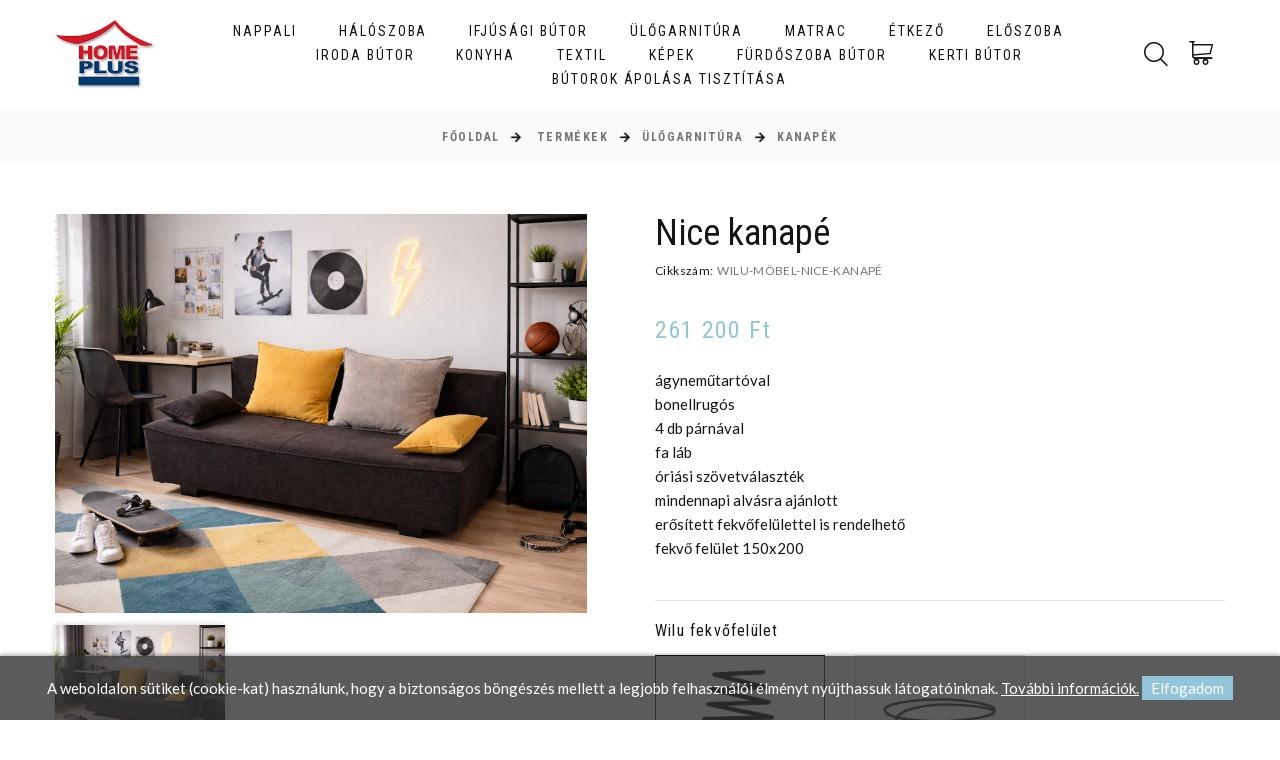

--- FILE ---
content_type: text/html; charset=UTF-8
request_url: https://www.homeplus.hu/termekek/Kanapek/Nice-kanape-erositett-D-kat
body_size: 8372
content:
<!DOCTYPE html>
<html class="wide wow-animation" lang="en">
  <head>
        <meta charset="utf-8">
    <meta name="viewport" content="width=device-width, height=device-height, initial-scale=1.0">
    <meta http-equiv="X-UA-Compatible" content="IE=edge">
    <link rel="icon" href="https://www.homeplus.hu/images/favicon.ico" type="image/x-icon">
    <link rel="stylesheet" type="text/css" href="//fonts.googleapis.com/css?family=Roboto+Condensed:300,400,700%7CLato%7CKalam:300,400,700">
    <link rel="stylesheet" href="https://www.homeplus.hu/css/bootstrap.css">
    <link rel="stylesheet" href="https://www.homeplus.hu/css/fonts.css?v=2">
    <link rel="stylesheet" href="https://www.homeplus.hu/css/style.css?v=2">
	<link rel="stylesheet" href="https://www.homeplus.hu/webshop/style.css?v=20211123">
    <link href="https://www.homeplus.hu/css/update.css?v=1642159017" rel="stylesheet">

    <script src="https://www.homeplus.hu/config.js"></script>
	
<meta property="og:title" content="Nice kanapé" /><meta property="og:type" content="website"/><meta property="og:url" content="https://www.homeplus.hu/termekek/Kanapek/Nice-kanape-erositett-D-kat" /><meta property="og:image" content="https://www.homeplus.hu/images/termekek/Nice-kanape-normal-D-kat-2.png" /><meta property="og:description" content="
	ágyneműtartóval
	bonellrugós
	4 db párnával
	fa láb
	óriási szövetválaszték
	mindennapi alvásra ajánlott
	erősített fekvőfelülettel is rendelhető
	fekvő f" />		<meta name = "DC.Title" content = "Nice kanapé">
		<meta name = "DC.Subject" content = "
	ágyneműtartóval
	bonellrugós
	4 db párnával
	fa láb
	óriási szövetválaszték
	mindennapi alvásra ajánlott
	erősített fekvőfelülettel is rendelhető
	fekvő f">
		<meta name = "DC.Publisher" content = "Homeplus bútor webáruház">
		<meta name = "DC.Date" content = "2026-01-18T05:08:34">
		<meta name = "DC.Type" content = "website">
		<meta name = "DC.Format" content = "text/html">
					<meta name = "DC.Identifier" content = "https://www.homeplus.hu/termekek/Kanapek/Nice-kanape-erositett-D-kat">	
				
		<meta name="description" content="
	ágyneműtartóval
	bonellrugós
	4 db párnával
	fa láb
	óriási szövetválaszték
	mindennapi alvásra ajánlott
	erősített fekvőfelülettel is rendelhető
	fekvő f" />
		<title>Nice kanapé</title>	
	<script type="text/javascript">

	  var _gaq = _gaq || [];
	  _gaq.push(['_setAccount', 'UA-44170650-1']);
	  _gaq.push(['_trackPageview']);

	  (function() {
		var ga = document.createElement('script'); ga.type = 'text/javascript'; ga.async = true;
		ga.src = ('https:' == document.location.protocol ? 'https://ssl' : 'http://www') + '.google-analytics.com/ga.js';
		var s = document.getElementsByTagName('script')[0]; s.parentNode.insertBefore(ga, s);
	  })();

	</script>	

	<!-- Google tag (gtag.js) -->

	<script async src="https://www.googletagmanager.com/gtag/js?id=G-J4XXYGF2RK"></script>

	<script>

	window.dataLayer = window.dataLayer || [];

	function gtag(){dataLayer.push(arguments);}

	gtag('js', new Date());



	gtag('config', 'G-J4XXYGF2RK');

	</script>    
  </head>
  <body>
    
    <div class="page">
      <!-- Page Header-->
            <header class="section page-header">
        <!-- RD Navbar-->
        <div class="rd-navbar-wrap">
          <nav class="rd-navbar rd-navbar-classic" data-layout="rd-navbar-fixed" data-sm-layout="rd-navbar-fixed" data-md-layout="rd-navbar-fixed" data-md-device-layout="rd-navbar-fixed" data-lg-layout="rd-navbar-static" data-lg-device-layout="rd-navbar-fixed" data-xl-layout="rd-navbar-static" data-xl-device-layout="rd-navbar-static" data-xxl-layout="rd-navbar-static" data-xxl-device-layout="rd-navbar-static" data-lg-stick-up-offset="100px" data-xl-stick-up-offset="100px" data-xxl-stick-up-offset="100px" data-lg-stick-up="true" data-xl-stick-up="true" data-xxl-stick-up="true">
            <div class="rd-navbar-main-outer">
              <div class="rd-navbar-main">
                <!-- RD Navbar Panel-->
                <div class="rd-navbar-panel">
                  <!-- RD Navbar Toggle-->
                  <button class="rd-navbar-toggle" data-rd-navbar-toggle=".rd-navbar-nav-wrap"><span></span></button>
                  <!-- RD Navbar Brand-->
                  <div class="rd-navbar-brand">
                    <!--Brand--><a class="brand" href="https://www.homeplus.hu"><img class="brand-logo-dark" src="https://www.homeplus.hu/images/logo.png" alt="Homeplus logo"/><img class="brand-logo-light" src="https://www.homeplus.hu/images/logo.png" alt="Homeplus logo"/></a>
                  </div>
                </div>
                <div class="rd-navbar-nav-wrap">
                  <!-- RD Navbar Nav-->
                  <ul class="rd-navbar-nav">
                    <li class="rd-nav-item"><a class="rd-nav-link" href="https://www.homeplus.hu/termekek/Nappali/">Nappali</a></li><li class="rd-nav-item"><a class="rd-nav-link" href="https://www.homeplus.hu/termekek/Haloszoba/">Hálószoba</a></li><li class="rd-nav-item"><a class="rd-nav-link" href="https://www.homeplus.hu/termekek/Ifjusagi-butor/">Ifjúsági bútor</a></li><li class="rd-nav-item"><a class="rd-nav-link" href="https://www.homeplus.hu/termekek/Ulogarnitura/">Ülőgarnitúra</a></li><li class="rd-nav-item"><a class="rd-nav-link" href="https://www.homeplus.hu/termekek/Matrac/">Matrac</a></li><li class="rd-nav-item"><a class="rd-nav-link" href="https://www.homeplus.hu/termekek/Etkezo/">Étkező</a></li><li class="rd-nav-item"><a class="rd-nav-link" href="https://www.homeplus.hu/termekek/Eloszoba/">Előszoba</a></li><li class="rd-nav-item"><a class="rd-nav-link" href="https://www.homeplus.hu/termekek/Iroda-butor/">Iroda bútor</a></li><li class="rd-nav-item"><a class="rd-nav-link" href="https://www.homeplus.hu/termekek/Konyha/">Konyha</a></li><li class="rd-nav-item"><a class="rd-nav-link" href="https://www.homeplus.hu/termekek/Textil/">Textil</a></li><li class="rd-nav-item"><a class="rd-nav-link" href="https://www.homeplus.hu/termekek/Kepek/">Képek</a></li><li class="rd-nav-item"><a class="rd-nav-link" href="https://www.homeplus.hu/termekek/Furdoszoba-butor/">Fürdőszoba bútor</a></li><li class="rd-nav-item"><a class="rd-nav-link" href="https://www.homeplus.hu/termekek/Kerti-butor/">Kerti bútor</a></li><li class="rd-nav-item"><a class="rd-nav-link" href="https://www.homeplus.hu/termekek/Butorok-apolasa-tisztitasa/">Bútorok ápolása tisztítása</a></li>                    
                  </ul>
                </div>
                <div class="rd-navbar-main-element">
                  <!-- RD Navbar Search-->
                  <div class="rd-navbar-search rd-navbar-search-2">
                    <button class="rd-navbar-search-toggle rd-navbar-fixed-element-3" data-rd-navbar-toggle=".rd-navbar-search"><span></span></button>
                            <form class="rd-search" action="https://www.homeplus.hu/kereso/" method="GET">
          <div class="form-wrap">
            <label class="form-label" for="keres_nev">Kereső...</label>
            <input class="rd-navbar-search-form-input form-input" type="text" name="keres_nev" id="keres_nev" autocomplete="off" value="" />
            <div class="rd-search-results-live" id="kereso_ac_doboz" style="overflow-y: clip;"></div>
            <button class="rd-search-form-submit fl-bigmug-line-search74" type="submit"></button>
          </div>
        </form>                  </div>
                  <!-- RD Navbar Basket-->
                  <div class="rd-navbar-basket-wrap">
                    <button class="rd-navbar-basket fl-bigmug-line-shopping202 kosar-darab-be" data-rd-navbar-toggle=".cart-inline"></button>
                    <div class="cart-inline" id="kinyilo_kosar_div">
                                  
            <input type="hidden" id="darabcheck" value="">
            
                          <div class="cart-inline-body" style="overflow:auto; max-height: 40vh;">

					<h4 class="text-center text-transform-none font-weight-light">A kosár tartalma üres.</h4>
              </div>
              <div class="cart-inline-footer">
                <div class="group-sm d-flex justify-content-between"><a class="button button-default-outline-2 button-zakaria" href="https://www.homeplus.hu/kosar">Kosár</a><a class="button button-primary button-zakaria" href="https://www.homeplus.hu/kassza">Kassza</a></div>
              </div>

	                    </div>
                  </div><a class="rd-navbar-basket rd-navbar-basket-mobile fl-bigmug-line-shopping202 rd-navbar-fixed-element-2 kosar-darab-be" href="https://www.homeplus.hu/kosar"></a>
                                  </div>
              </div>
            </div>
          </nav>
        </div>
      </header>
      <section class="breadcrumbs-custom">
        <div class="breadcrumbs-custom-footer">
          <div class="container">
            <ul class="breadcrumbs-custom-path">
              <li><a href="https://www.homeplus.hu">Főoldal</a></li>
              <li><a href="https://www.homeplus.hu/termekek">Termékek</a></li><li><a href="https://www.homeplus.hu/termekek/Ulogarnitura/">Ülőgarnitúra</a></li><li><a href="https://www.homeplus.hu/termekek/Kanapek/">Kanapék</a></li>
              
            </ul>
          </div>
        </div>
      </section>
      <!-- Section Shop-->
      <section class="section section-sm bg-default text-md-left">
        <div class="container">
          <div class="row row-50">
                          <div class="col-md-12">              
                                    
                  <div id="termekek_ajax_div">
<link rel="stylesheet" href="https://www.homeplus.hu/webshop/css/swipebox.css"><input type="hidden" id="kat_urlnev" value="Kanapek" /><input type="hidden" id="term_urlnev" value="Nice-kanape-erositett-D-kat" /><div class="row row-30 mt-0"><div class="col-lg-6"><div class="kep-reload"><div class="slick-vertical slick-product"><div class="slick-slider carousel-parent" id="carousel-parent" data-items="1" data-swipe="true" data-child="#child-carousel" data-for="#child-carousel" data-lightgallery="group"><div class="item"><div class="slick-product-figure">
													<a href="https://www.homeplus.hu/images/termekek/Nice-kanape-normal-D-kat-2.png" data-lightgallery="item"><img src="https://www.homeplus.hu/images/termekek/Nice-kanape-normal-D-kat-2.png" alt="Wilu möbel Nice kanapé - erősített - D kat. Ülőgarnitúra" width="530" height="480" loading="lazy"/></a>
                    </div></div></div><div class="slick-slider child-carousel slick-nav-1" id="child-carousel" data-arrows="true" data-items="3" data-sm-items="3" data-md-items="3" data-lg-items="3" data-xl-items="3" data-xxl-items="3" data-md-vertical="true" data-for="#carousel-parent"><div class="item"><div class="slick-product-figure"><img src="https://www.homeplus.hu/images/termekek/thumb-Nice-kanape-normal-D-kat-2.png" alt="Wilu möbel Nice kanapé - erősített - D kat. Ülőgarnitúra" width="530" height="480" loading="lazy"/>
                    </div></div></div></div></div><div class="row row-30"><div class="col-sm-6 col-lg-4">
	            	<a href="https://www.homeplus.hu/valaszthato-szovet/?gyarto=Wilu%20m%C3%B6bel" target="_blank">
	              <article class="box-icon-creative p-3">
	                <div class="unit flex-column align-items-center unit-spacing-xs">
	                  <div class="unit-left">
	                     <div class="box-icon-creative-icon linearicons-book2"></div>
	                  </div>
	                  <div class="unit-body text-center">
	                    <h5 class="small font-weight-bold">Választható szövetek</h5>
	                  </div>
	                </div>
	              </article>
	              </a>
	            </div></div></div><div class="col-lg-6"><div class="single-product"><h1 class="text-transform-none font-weight-medium h3">Nice kanapé</h1><ul class="list list-description pb-2 mt-0">
                  <li class="small"><span>Cikkszám:</span><span>WILU-MÖBEL-NICE-KANAPÉ</span></li>
                </ul><div class="group-md group-middle"><div class="single-product-price">261 200 Ft </div></div><div class="mt-4"><ul>
	<li>ágyneműtartóval</li>
	<li>bonellrugós</li>
	<li>4 db párnával</li>
	<li>fa láb</li>
	<li>óriási szövetválaszték</li>
	<li>mindennapi alvásra ajánlott</li>
	<li>erősített fekvőfelülettel is rendelhető</li>
	<li>fekvő felület 150x200</li>
</ul>
</div>
			<div class="row"><div class="col-lg-12">
										<form name="kosarba_form" id="kosarba_form" action="" method="post" >
							<input type="hidden" name="raktaron" id="raktaron" value="999999999"/>							<table cellpadding="4" align="left" style="display: none;">
							
																			<tr>
											<td>
												Wilu fekvőfelület											</td>
											<td style="padding: 6px 0 6px 6px;">
												<select attr_id="42" data-id="42" id="termek_parameter42" name="termek_parameter[42]" class="termek_parameterek_kosar" onchange="checkTermek()">
																											<option
																															selected
																																													
															value="36388"
															data-felar="0"
														>
															erősített																													</option>
																												<option
																																																												
															value="36398"
															data-felar="0"
														>
															normál																													</option>
																										</select>
											</td>
										</tr>
																				<tr>
											<td>
												Wilu szövet kategória											</td>
											<td style="padding: 6px 0 6px 6px;">
												<select attr_id="44" data-id="44" id="termek_parameter44" name="termek_parameter[44]" class="termek_parameterek_kosar" onchange="checkTermek()">
																											<option
																															selected
																																													
															value="36390"
															data-felar="0"
														>
															D kat.																													</option>
																												<option
																																																												
															value="36393"
															data-felar="0"
														>
															E kat.																													</option>
																												<option
																																																												
															value="36396"
															data-felar="0"
														>
															F kat.																													</option>
																										</select>
											</td>
										</tr>
																	</table>

							
							<hr class="hr-gray-100 pb-3">
								
							
															
							<div class="row row-10 mt-0 mb-2">
								<div class="col-12"><h6>Wilu fekvőfelület</h6></div>
								<div class="col-4 text-center"><div class="h-100 p-1 border valaszto-uj valaszto-uj-aktiv" data-parameter="42" data-parameter-ertek="36388"><div style="display: flex; align-content: center; justify-content: space-between; flex-direction: column; height: 100%;"><img src="https://www.homeplus.hu/images/termekek/param-ikon-kombinacio-664.jpg" alt="erősített" class="mt-0"/><span>erősített</span></div></div></div><div class="col-4 text-center"><div class="h-100 p-1 border valaszto-uj " data-parameter="42" data-parameter-ertek="36398"><div style="display: flex; align-content: center; justify-content: space-between; flex-direction: column; height: 100%;"><img src="https://www.homeplus.hu/images/termekek/param-ikon-kombinacio-663.jpg" alt="normál" class="mt-0"/><span>normál</span></div></div></div>	
							</div>	


															
							<div class="row row-10 mt-0 mb-2">
								<div class="col-12"><h6>Wilu szövet kategória</h6></div>
								<div class="col-4 text-center"><div class="h-100 p-1 border valaszto-uj valaszto-uj-aktiv" data-parameter="44" data-parameter-ertek="36390"><div style="display: flex; align-content: center; justify-content: space-between; flex-direction: column; height: 100%;"><img src="https://www.homeplus.hu/images/termekek/param-ikon-kombinacio-669.png" alt="D kat." class="mt-0"/><span>D kat.</span></div></div></div><div class="col-4 text-center"><div class="h-100 p-1 border valaszto-uj " data-parameter="44" data-parameter-ertek="36393"><div style="display: flex; align-content: center; justify-content: space-between; flex-direction: column; height: 100%;"><img src="https://www.homeplus.hu/images/termekek/param-ikon-kombinacio-670.png" alt="E kat." class="mt-0"/><span>E kat.</span></div></div></div><div class="col-4 text-center"><div class="h-100 p-1 border valaszto-uj " data-parameter="44" data-parameter-ertek="36396"><div style="display: flex; align-content: center; justify-content: space-between; flex-direction: column; height: 100%;"><img src="https://www.homeplus.hu/images/termekek/param-ikon-kombinacio-671.png" alt="F kat." class="mt-0"/><span>F kat.</span></div></div></div>	
							</div>	


							

							<input type='hidden' id='term_id' name='term_id' value='12093'/>
							<input type='hidden' id='kapcsolas_id' name='kapcsolas_id' value='12092'/>
							<input type='hidden' id='term_nev'  name='term_nev' value='Nice kanapé'/>
							<input type='hidden' id='term_kep' name='term_kep' value='thumb-Nice-kanape-normal-D-kat-2.png'/>
							<input type='hidden' id='term_ar' name='term_ar' value='261200'/>
							<input type='hidden' id='term_afa' name='term_afa' value='27'/>
							<input type='hidden' id='term_akcios_ar' name='term_akcios_ar' value='0'/>
							<input type='hidden' id='ingyenes_szallitas' name='ingyenes_szallitas' value='0'/>
							<input type='hidden' id='command' name='command' value='VASARLAS'/>

						
							<hr class="hr-gray-100">

							<textarea id="valasztott-szovet" name="valasztott-szovet" rows="3" class="form-control my-3" placeholder="Választott szövet"></textarea>
							
						
						<hr class="hr-gray-100">

						
								<p>Várható szállítási idő: <b>4-6 hét</b></p>

								          

            <div class="group-xs group-middle">
              <div class="product-stepper">
                <input class="form-input" type="number" data-zeros="true" value="1" min="1" max="1000" id="darab" name="darab">
              </div>
              <div><button class="button button-lg button-secondary button-zakaria" id="kosarba_gomb" type="button">Kosárba</button></div>
            </div>			

            </form>
						
			</div>
		</div>

		</div>
		</div>
		</div>

    <div class="tabs-custom tabs-horizontal tabs-line" id="tabs-1">
      <!-- Nav tabs-->
      <div class="nav-tabs-wrap">
        <ul class="nav nav-tabs nav-tabs-1">
          <li class="nav-item" role="presentation"><a class="nav-link active" href="#technikai_adatok" data-toggle="tab">Technikai adatok</a></li>
                  </ul>
      </div>
      <!-- Tab panes-->
      <div class="tab-content tab-content-1">
        <div class="tab-pane fade show active" id="technikai_adatok">

							<div class="table-responsive"><table class="table table-bordered table-striped"><tbody><tr><td style="width: 33.3%"><img src="https://www.homeplus.hu/images/termekek/param-ikon-1.jpg" /><b>Magasság:</b>
										<span>90 cm</span>
									</td><td style="width: 33.3%"><img src="https://www.homeplus.hu/images/termekek/param-ikon-2.png" /><b>Szélesség:</b>
										<span>210 cm</span>
									</td><td style="width: 33.3%"><img src="https://www.homeplus.hu/images/termekek/param-ikon-3.png" /><b>Mélység:</b>
										<span>100 cm</span>
									</td></tr><tr><td style="width: 33.3%"><img src="https://www.homeplus.hu/images/termekek/param-ikon-16.png" /><b>Fekvőfelület szélesség:</b>
										<span>150 cm</span>
									</td></tbody></table></div><div class="row row-30 mt-2" data-lightgallery="group"><div class="col-md-3"><a href="https://www.homeplus.hu/images/termekek/Nice-kanape-1.png" data-lightgallery="item"><img src="https://www.homeplus.hu/images/termekek/thumb-Nice-kanape-1.png" style="height: initial;" alt="Nice kanapé" loading="lazy"/></a></div></div>        </div>
              </div>
    </div>		

</div>
              </div>
          </div>
        </div>
      </section>

            <!-- Page Footer-->
      <footer class="section footer-classic">
        <div class="footer-classic-body section-lg bg-brown-2">
          <div class="container">
            <div class="row row-40 row-md-50 justify-content-xl-between">
              <div class="col-sm-6 col-lg-4 col-xl-3 wow fadeInRight">
                <div class="footer-classic-brand">
                  <a class="brand" href="https://www.homeplus.hu"><img class="brand-logo-dark" src="https://www.homeplus.hu/images/logo-feher.png" alt="Homeplus logo" /><img class="brand-logo-light" src="https://www.homeplus.hu/images/logo-feher.png" alt="Homeplus logo"/></a>
                </div>
                <ul class="list-schedule">
                  <li><span>Hétfő - Péntek:</span><span>09:00 - 18:00</span></li>
                  <li><span>Szombat:</span><span>09:00 - 16:00</span></li>
                  <li><span>Vasárnap:</span><span>Zárva</span></li>
                </ul>
              </div>
              <div class="col-sm-6 col-lg-4 col-xl-3 wow fadeInRight" data-wow-delay=".1s">
                <h4 class="footer-classic-title">Elérhetőség</h4>
                <ul class="contacts-creative">
                  <li>
                    <div class="unit unit-spacing-sm flex-column flex-md-row">
                      <div class="unit-left"><span class="icon mdi mdi-map-marker"></span></div>
                      <div class="unit-body"><a href="https://goo.gl/maps/XkhDs1oi1XmFm2iE6">6723 Szeged<br/>Makkosházi körút 1.<br/>(omv kút mögött az udvarban)</a></div>
                    </div>
                  </li>
                  <li>
                    <div class="unit unit-spacing-sm flex-column flex-md-row">
                      <div class="unit-left"><span class="icon mdi mdi-phone"></span></div>
                      <div class="unit-body"><a href="tel:+36 20 509 8482">+36 20 509 8482</a></div>
                    </div>
                  </li>                  
                  <li>
                    <div class="unit unit-spacing-sm flex-column flex-md-row">
                      <div class="unit-left"><span class="icon mdi mdi-email-outline"></span></div>
                      <div class="unit-body"><a href="mailto:info@homeplus.hu">info@homeplus.hu</a></div>
                    </div>
                  </li>

                  <li>
                    <div class="unit unit-spacing-sm flex-column flex-md-row">
                      <div class="unit-left"><span class="icon mdi mdi-email-outline"></span></div>
                      <div class="unit-body"><a href="mailto:garancia@homeplus.hu">garancia@homeplus.hu</a></div>
                    </div>
                  </li>                  
                </ul>
              </div>
              <div class="col-lg-4 wow fadeInRight" data-wow-delay=".2s">
                  <iframe src="https://www.google.com/maps/embed?pb=!1m14!1m8!1m3!1d9275.712951216912!2d20.151082173720425!3d46.27634494736777!3m2!1i1024!2i768!4f13.1!3m3!1m2!1s0x4744880180e37abd%3A0x7ce4e7796fe3b714!2sSzeged%2C%20Makkosh%C3%A1zi%20krt.%201%2C%206723%20Magyarorsz%C3%A1g!5e0!3m2!1shu!2sus!4v1634029339130!5m2!1shu!2sus" width="100%" height="280" style="border:0;" allowfullscreen="" loading="lazy"></iframe>
              </div>
            </div>
          </div>
        </div>
        <div class="footer-classic-panel">
          <div class="container">
            <div class="row row-10 align-items-center justify-content-sm-between">
              <div class="col-md-auto">
                <p class="rights"><span>HomePlus Bútoráruház</span><span>&nbsp;&copy;&nbsp;</span><span class="copyright-year"></span><span>&nbsp;</span><span>&nbsp; | Készítette: <a href="https://www.innovip.hu" target="_blank">Innovip.hu Kft.</a></span></p>
              </div>
              <div class="col-md-auto order-md-1"><a href="https://www.homeplus.hu/adatkezelesi-tajekoztato">Adatkelezési tájékoztató</a></div>
              <div class="col-md-auto order-md-2"><a href="https://www.homeplus.hu/aszf">ÁSZF</a></div>
              <div class="col-md-auto order-md-2"><a href="https://www.homeplus.hu/szallitas">Szállítás</a></div>
            </div>
          </div>
        </div>
      </footer>

    <style>
      #cookie_div {
        background-color: rgba(51,51,51,0.8);
        border-radius: 0;
        box-shadow: 0 0 5px rgba(0,0,0,0.5);
        padding: 20px 0;
        position: fixed;
        left: 0;
        right: 0;
        bottom: 0;
        z-index: 9999;
        color: white;
        text-align: center;
      }
      .cookie_btn {
        background-color: #92c5d9;
        padding: 3px 9px;
        cursor: pointer;
      }
    </style>
    <script>
      function cookieRendben() {
        // document.cookie="oldal_ell=1";
        document.getElementById('cookie_div').style.display = 'none';
        var expires;
        var days = 100;
        var date = new Date();
        date.setTime(date.getTime() + (days * 24 * 60 * 60 * 1000));
        expires = "; expires=" + date.toGMTString();
        document.cookie = "oldal_ell=1" + expires + "; path=/";
      }
    </script>
    <div id="cookie_div" style="">A weboldalon sütiket (cookie-kat) használunk, hogy a biztonságos böngészés mellett a legjobb felhasználói élményt nyújthassuk látogatóinknak. <a href="https://www.homeplus.hu/adatkezelesi-tajekoztato" style="color: white; text-decoration:underline;">További információk.</a>  <span class="cookie_btn" onClick="cookieRendben()">Elfogadom</span></div>
        </div>

        <div class="snackbars" id="form-output-global"></div>
    <script src="https://www.homeplus.hu/js/core.min.js"></script>
    <script src="https://www.homeplus.hu/js/script.js?v=4"></script>
    <script src="https://www.homeplus.hu/webshop/scripts/kereso_ac.js"></script>

    <script>
        
        $(document).ready(function(){
            var darab = $('#darabcheck').val();
            if (darab != '')
            {
                $('.kosar-darab-be').html(darab);
            }
            else
            {
                $('.kosar-darab-be').html('');
            }   
        });

    </script>

    <script>
        const elements = document.querySelectorAll('.product');

        elements.forEach(element => {
            element.addEventListener('mouseover', function() {
                if (element.parentElement.querySelector('.product-button-list')) {
                    const productButtonWrap = element.parentElement.querySelector('.product-button-wrap');
                    const heightDisplay = element.parentElement.querySelector('.product-button-list');
                    const height = parseFloat(getComputedStyle(heightDisplay).height);
                    
                    const ujertek = -60 - height;
                    productButtonWrap.style.bottom = ujertek + "px";
                    // console.log(`Magasság: ${ujertek}`);
                }
            });

            element.addEventListener('mouseout', function() {
                if (element.parentElement.querySelector('.product-button-list')) {
                    const productButtonWrap = element.parentElement.querySelector('.product-button-wrap');
                    productButtonWrap.style.bottom = "0"; // Visszaállítás az eredeti értékre
                }        
            });
        });       
    </script>
    <script src="https://www.homeplus.hu/webshop/scripts/rangeslider.min.js"></script>
    <script src="https://www.homeplus.hu/webshop/scripts/termekek.js?v=1"></script>
    <script>
      function checkTermek() {
        var kosar = $('#kosarba_form').serializeArray();

        $.post(domain+'/webshop/termek_kombinacio.php?script=ok',kosar,function(response,status){ // Required Callback Function
            //location.href=response;

            $( "#termekek_ajax_div" ).load( response + ' #termekek_ajax_div', function(){
                window.history.replaceState("valami", "Keresés", response);
                
                $.getScript(domain+"/js/script.js");
            });
        });

      }

      $(document).on("change", "#szuro_form input[type=checkbox]", function() {
        szures();
      });

      var delay = (function(){
        var timer = 0;
        return function(callback, ms, that){
          clearTimeout (timer);
          timer = setTimeout(callback.bind(that), ms);
        };
      })();

      $(document).on("keyup", ".tolig_onkey", function() {
          delay(function(){
            szures();
          }, 800, this);
      });

      $(function() {

        var $document   = $(document),
          selector    = '[data-rangeslider]',
          $element    = $(selector);

        // Example functionality to demonstrate a value feedback
        function valueOutput(element) {
          var value = element.value,
            output = element.parentNode.getElementsByTagName('output')[0];
          output.innerHTML = value;
        }
        for (var i = $element.length - 1; i >= 0; i--) {
          valueOutput($element[i]);
        };
        $document.on('change', 'input[type="range"]', function(e) {
          valueOutput(e.target);
        });

        // Example functionality to demonstrate disabled functionality
        $document .on('click', '#js-example-disabled button[data-behaviour="toggle"]', function(e) {
          var $inputRange = $('input[type="range"]', e.target.parentNode);

          if ($inputRange[0].disabled) {
            $inputRange.prop("disabled", false);
          }
          else {
            $inputRange.prop("disabled", true);
          }
          $inputRange.rangeslider('update');
        });

        // Example functionality to demonstrate programmatic value changes
        $document.on('click', '#js-example-change-value button', function(e) {
          var $inputRange = $('input[type="range"]', e.target.parentNode),
            value = $('input[type="number"]', e.target.parentNode)[0].value;

          $inputRange.val(value).change();
        });

        // Example functionality to demonstrate destroy functionality
        $document
          .on('click', '#js-example-destroy button[data-behaviour="destroy"]', function(e) {
            $('input[type="range"]', e.target.parentNode).rangeslider('destroy');
          })
          .on('click', '#js-example-destroy button[data-behaviour="initialize"]', function(e) {
            $('input[type="range"]', e.target.parentNode).rangeslider({ polyfill: false });
          });

        // Basic rangeslider initialization
        $element.rangeslider({

          // Deactivate the feature detection
          polyfill: false,

          // Callback function
          onInit: function() {},

          // Callback function
          onSlide: function(position, value) {
            //console.log('onSlide');
            //console.log('position: ' + position, 'value: ' + value);
          },

          // Callback function
          onSlideEnd: function(position, value) {
            //console.log('onSlideEnd');
            //console.log('position: ' + position, 'value: ' + value);
            
            // document.getElementById('szuro_form').submit();
            szures();
          }
        });

      });      

      $(document).ready(function(){
        var becsukJel = '<span class="fa fa-chevron-down"></span>';
        var kinyitJel = '<span class="fa fa-chevron-up"></span>';
        
        $(".kat_menu ul:has(.aktiv_kat)").css("display", "block"); // Kinyitjuk az aktív menüt.
        
        // multilevel megjelölése
        $(document).find(".kat_menu li").each(function() {
          if($(this).find("ul").size() != 0){
            $(this).find("a:first").append('<span class="kat_menu_lenyito_jel">'+becsukJel+'</span>');
            
          }
        }); 
        // aktív kategória lenyitójának megjelölése
        $(document).find(".kat_menu li.aktiv_kat").each(function() {
          $(this).parents("ul").parent("li").find("span:first").html('<span class="kat_menu_lenyito_jel">'+kinyitJel+'</span>');
        });
      
        $( ".kat_menu a" ).click(function() {
          if($(this).attr("href")=='#'){
            if($(this).children('.kat_menu_lenyito_jel').html() == becsukJel){
              $(this).children('.kat_menu_lenyito_jel').html(kinyitJel);
            }
            else{
              $(this).children('.kat_menu_lenyito_jel').html(becsukJel);
            }
            
            $(this).next('ul').animate({
              height: [ "toggle", "swing" ]
            }, 300);
            return false; // Hogy a href="#" ne ugorjon fel
          }
        });
      });  

       $(window).on("load", function() {
        $( "#mobil_kat_lenyito" ).click(function() {
          $( "#kategoria_menu" ).animate({
            height: [ "toggle", "swing" ]
          }, 300);
        });
      });    

    </script>

    <div class="modal fade text-center" id="kosarba_felugro_ablak" tabindex="-1" role="dialog" aria-labelledby="exampleModalCenterTitle" aria-hidden="true">
      <div class="modal-dialog modal-dialog-centered" role="document">
        <div class="modal-content">
          <div class="modal-header">
            <h5 class="modal-title" id="exampleModalLongTitle"></h5>
            <button type="button" class="close" data-dismiss="modal" aria-label="Close">
              <span aria-hidden="true">&times;</span>
            </button>
          </div>
          <div class="modal-body">
            <p>A terméket sikeresen a kosárba helyezted!</p>
          </div>
          <div class="modal-footer align-self-center">
            <div class="group">
              <a class="button button-xs button-default-outline-2" data-dismiss="modal" style="cursor: pointer;">Vásárolok még</a>
              <a class="button button-xs button-primary" href="https://www.homeplus.hu/kosar">Kosárba lépek</a>
            </div>
          </div>
        </div>
      </div>
    </div>         
  </body>
</html>

--- FILE ---
content_type: text/javascript
request_url: https://www.homeplus.hu/config.js
body_size: -144
content:
var	domain='https://www.homeplus.hu';
// var	domain='http://www.demowebaruhaz.innovip.hu';